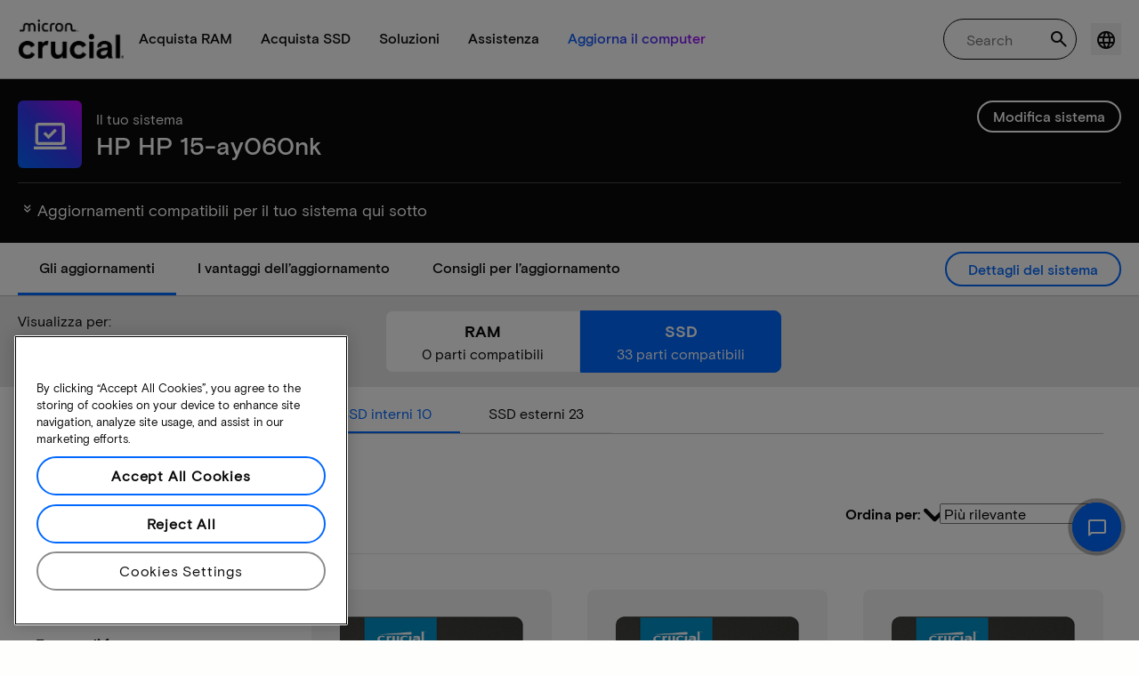

--- FILE ---
content_type: text/javascript
request_url: https://d.la4-c1-dfw.salesforceliveagent.com/chat/rest/System/MultiNoun.jsonp?nouns=VisitorId,Settings&VisitorId.prefix=Visitor&Settings.prefix=Visitor&Settings.buttonIds=[]&Settings.updateBreadcrumb=1&Settings.urlPrefix=undefined&callback=liveagent._.handlePing&deployment_id=572f4000000Qf5Q&org_id=00Df4000002aQDS&version=44
body_size: 346
content:
/**/liveagent._.handlePing({"messages":[{"type":"VisitorId", "message":{"sessionId":"e3577a8d-56fa-422b-98f5-909ed816f8f5"}},{"type":"SwitchServer", "message":{"newUrl":"https://d.la13-core1.sfdc-lywfpd.salesforceliveagent.com/chat"}}]});